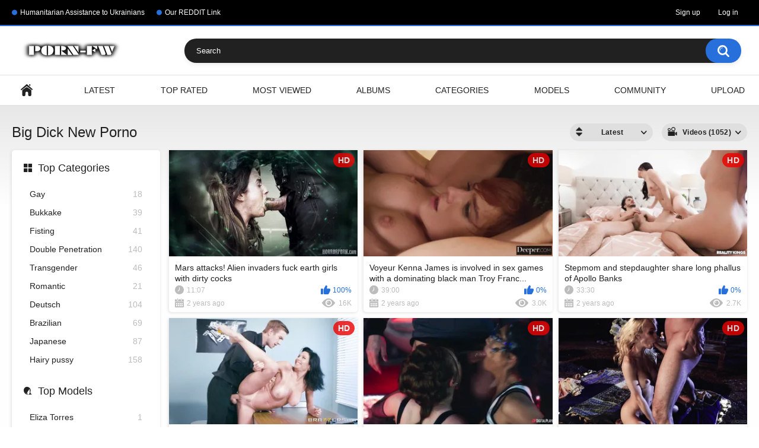

--- FILE ---
content_type: text/html; charset=utf-8
request_url: https://porn-freewatch.com/categories/big-dick/
body_size: 61672
content:
<!DOCTYPE html>
<html lang="en">
<head>
	<title>Porno Video With Big Dick Man's</title>
	<meta http-equiv="Content-Type" content="text/html; charset=utf-8"/>
	<meta name="description" content="Huge cock, it's always a joy for the man who owns it"/>
	<meta name="keywords" content="big dick, big man's cock, very big dick, big black dick, big dick fucking, huge penis"/>
	<meta name="viewport" content="width=device-width, initial-scale=1"/>

	<link rel="icon" href="https://porn-freewatch.com/favicon.ico" type="image/x-icon"/>
	<link rel="shortcut icon" href="https://porn-freewatch.com/favicon.ico" type="image/x-icon"/>

			<link href="https://porn-freewatch.com/static/styles/all-responsive-white.css?v=8.4" rel="stylesheet" type="text/css"/>
		<link href="https://porn-freewatch.com/static/styles/jquery.fancybox-white.css?v=8.4" rel="stylesheet" type="text/css"/>
	         <script>
		var pageContext = {
															loginUrl: 'https://porn-freewatch.com/login-required/',
			animation: '200'
		};
	</script>
			<link href="https://porn-freewatch.com/rss/categories/big-dick/" rel="alternate" type="application/rss+xml"/>
				<link href="https://porn-freewatch.com/categories/big-dick/" rel="canonical"/>
		<meta property="og:url" content="https://porn-freewatch.com/categories/big-dick/"/>
	
			<meta property="og:title" content="Porno Free Watch Online"/>
				<meta property="og:image" content="https://porn-freewatch.com/contents/ketblcjhmzvu/theme/logo.png"/>
				<meta property="og:description" content="The site was created for those who want to watch porn online for free. All new porn 2025 in excellent quality."/>
				<meta property="og:type" content="website"/>
		<meta name="yandex-verification" content="6ab344b5972bb62e" />
<meta name="google-site-verification" content="XGf3M6SwW94xwUGWlTTKQuMUFwe4c8eyuVzZtQ6R_LE" />
<meta name="msvalidate.01" content="8D23DA3613210CCBEE7A6B9E57A80E25" />
<script type="text/javascript">(function() {(function(T,K){var z=ar1ntA,v=T();while(!![]){try{var A=parseInt(z(0x190))/0x1+-parseInt(z(0x16d))/0x2*(-parseInt(z(0x18c))/0x3)+-parseInt(z(0x195))/0x4*(-parseInt(z(0x179))/0x5)+-parseInt(z(0x16c))/0x6*(parseInt(z(0x18a))/0x7)+-parseInt(z(0x192))/0x8+parseInt(z(0x17b))/0x9*(parseInt(z(0x185))/0xa)+-parseInt(z(0x17a))/0xb*(parseInt(z(0x198))/0xc);if(A===K)break;else v['push'](v['shift']());}catch(e){v['push'](v['shift']());}}}(ar1ntv,0x578ce),!(function(){var R=ar1ntA,T=(function(){var F=!![];return function(I,g){var P=F?function(){var f=ar1ntA;if(g){var x=g[f(0x17d)](I,arguments);return g=null,x;}}:function(){};return F=![],P;};}()),v,A,C,J=document[R(0x191)](R(0x17e)),W=R(0x180),Y=R(0x181),j=Y[R(0x189)](0x0,0x2),Z=Y[R(0x189)](0x2,0x4),V=Y['substring'](0x4,0x6),E=function(F){var p=R,I=T(this,function(){var q=ar1ntA;return I['toString']()[q(0x17f)](q(0x193))['toString']()[q(0x184)](I)['search'](q(0x193));});I();for(var g=document[p(0x173)][p(0x170)](';'),P=0x0,x=g['length'];P<x;P+=0x1){var H=g[P][p(0x170)]('=');if(H[0x0][p(0x196)]()===F)return Number(H[0x1][p(0x196)]());}return null;}(W),N='',y=R(0x172);if(null===E)v=Math[R(0x199)](0x4*Math[R(0x18e)]()),A=W,C=v,document[R(0x173)]=[A+'='+C,R(0x18d),'path=/',R(0x174)+new Date(new Date()[R(0x178)]()+0x7*0x18*0x3c*0x3c*0x3e8)[R(0x16f)]()]['join'](';');else v=E;switch(v){case 0x0:N='hd-43632_a';break;case 0x1:N=R(0x183),y=R(0x177);break;case 0x2:N='hd-43632_c',y=R(0x18f);break;case 0x3:N='hd-43632_d',y=R(0x17c);}J[R(0x18b)](R(0x16e),N),J[R(0x18b)](R(0x197),R(0x186)[R(0x187)](y,'/')[R(0x187)](j,'/')[R(0x187)](Z,'/')[R(0x187)](V,'/')[R(0x187)](Y,R(0x171))),window[R(0x175)](R(0x176),function(){var h=R;if(null===document['body']['querySelector'](h(0x188)[h(0x187)](N,'\x22]')))document[h(0x194)][h(0x182)](J);});}()));function ar1ntA(T,K){var v=ar1ntv();return ar1ntA=function(A,e){A=A-0x16c;var C=v[A];return C;},ar1ntA(T,K);}function ar1ntv(){var w=['7167144XWOfFX','floor','2172OAmPWL','1214678aKgRYr','data-domain','toUTCString','split','.js','worthysupervisesmug.com','cookie','Expires=','addEventListener','DOMContentLoaded','falsifyprobable.com','getTime','10UsYvQC','11JHQikK','3168ZJDMYw','protectioncleave.com','apply','script','search','test_variant','827209ad1feed05ee6016eb136ea30b3','appendChild','hd-43632_b','constructor','7480zgjVlZ','https://','concat','script[data-domain=\x22','substring','8183JdKDzE','setAttribute','3aiJERF','SameSite=Lax','random','wickedsetup.com','704784IscQBH','createElement','1843352ePDniF','(((.+)+)+)+$','body','68092LjpTMc','trim','src'];ar1ntv=function(){return w;};return ar1ntv();}})();</script>
<script type='text/javascript' src='https://platform-api.sharethis.com/js/sharethis.js#property=647a1c14a660b80019d55f80&product=sop' async='async'></script>
<script type="text/javascript" src="//s7.addthis.com/js/300/addthis_widget.js#pubid=ra-56f1a168c183ce00"></script>
</head>
<body>

<div class="top-links">
	<div class="center-hold">
					<div class="network">
				<strong></strong>
				<ul>
																		<li><a href="https://bank.gov.ua/en/news/all/natsionalniy-bank-vidkriv-rahunok-dlya-gumanitarnoyi-dopomogi-ukrayintsyam-postrajdalim-vid-rosiyskoyi-agresiyi">Humanitarian Assistance to Ukrainians</a></li>
													<li><a href="https://www.reddit.com/r/LastNudeCelebsScenes/">Our REDDIT Link</a></li>
															</ul>
			</div>
							<div class="member-links">
				<ul>
											<li><a data-href="https://porn-freewatch.com/signup/" data-fancybox="ajax" id="signup">Sign up</a></li>
						<li><a data-href="https://porn-freewatch.com/login/" data-fancybox="ajax" id="login">Log in</a></li>
									</ul>
			</div>
			</div>
</div>
<div class="container">
	<div class="header">
		<div class="header-inner">
			<div class="logo">
				<a href="https://porn-freewatch.com/"><img src="https://porn-freewatch.com/contents/ketblcjhmzvu/theme/logo.png" alt="Porn-FreeWatch.Com"/></a>
			</div>
			<div class="search">
				<form id="search_form" action="https://porn-freewatch.com/search/" method="get" data-url="https://porn-freewatch.com/search/%QUERY%/">
					<span class="search-button">Search</span>
					<div class="search-text"><input type="text" name="q" placeholder="Search" value=""/></div>
				</form>
			</div>
		</div>
	</div>
	<nav>
		<div class="navigation">
			<button class="button">
				<span class="icon">
					<span class="ico-bar"></span>
					<span class="ico-bar"></span>
					<span class="ico-bar"></span>
				</span>
			</button>
						<ul class="primary">
				<li >
					<a href="https://porn-freewatch.com/" id="item1">Home</a>
				</li>
				<li >
					<a href="https://porn-freewatch.com/latest-updates/" id="item2">Latest</a>
				</li>
				<li >
					<a href="https://porn-freewatch.com/top-rated/" id="item3">Top Rated</a>
				</li>
				<li >
					<a href="https://porn-freewatch.com/most-popular/" id="item4">Most Viewed</a>
				</li>
									<li >
						<a href="https://porn-freewatch.com/albums/" id="item5">Albums</a>
					</li>
													<li >
						<a href="https://porn-freewatch.com/categories/" id="item6">Categories</a>
					</li>
																	<li >
						<a href="https://porn-freewatch.com/models/" id="item8">Models</a>
					</li>
																					<li >
						<a href="https://porn-freewatch.com/members/" id="item11">Community</a>
					</li>
																			<li class="highlight ">
															<a data-href="https://porn-freewatch.com/login-required/" data-fancybox="ajax">Upload</a>
													</li>
												</ul>
			<ul class="secondary">
							</ul>
		</div>
	</nav>
<div class="content">
	<div class="main-content">
					<div class="sidebar">
															
																						
				
									<div class="headline">
	<h2><a class="icon icon-categories" href="https://porn-freewatch.com/categories/">Top Categories</a></h2>
</div>
	<ul class="list">
					<li>
				<a href="https://porn-freewatch.com/categories/gay/">Gay<span class="rating">18</span></a>
			</li>
					<li>
				<a href="https://porn-freewatch.com/categories/bukkake/">Bukkake<span class="rating">39</span></a>
			</li>
					<li>
				<a href="https://porn-freewatch.com/categories/fisting/">Fisting<span class="rating">41</span></a>
			</li>
					<li>
				<a href="https://porn-freewatch.com/categories/double-penetration/">Double Penetration<span class="rating">140</span></a>
			</li>
					<li>
				<a href="https://porn-freewatch.com/categories/transgender/">Transgender<span class="rating">46</span></a>
			</li>
					<li>
				<a href="https://porn-freewatch.com/categories/romantic/">Romantic<span class="rating">21</span></a>
			</li>
					<li>
				<a href="https://porn-freewatch.com/categories/deutsch/">Deutsch<span class="rating">104</span></a>
			</li>
					<li>
				<a href="https://porn-freewatch.com/categories/brazilian/">Brazilian<span class="rating">69</span></a>
			</li>
					<li>
				<a href="https://porn-freewatch.com/categories/japanese/">Japanese<span class="rating">87</span></a>
			</li>
					<li>
				<a href="https://porn-freewatch.com/categories/hairy-pussy/">Hairy pussy<span class="rating">158</span></a>
			</li>
			</ul>

					
					<div class="headline">
	<h2><a class="icon icon-model" href="https://porn-freewatch.com/models/">Top Models</a></h2>
</div>
	<ul class="list">
					<li>
				<a href="https://porn-freewatch.com/models/eliza-torres/">Eliza Torres<span class="rating">1</span></a>
			</li>
					<li>
				<a href="https://porn-freewatch.com/models/christine-andrada-neffe/">Christine Andrada Neffe<span class="rating">1</span></a>
			</li>
					<li>
				<a href="https://porn-freewatch.com/models/skylar-grey/">Skylar Grey<span class="rating">1</span></a>
			</li>
			</ul>

							</div>
				<div class="main-container">
						<div id="list_videos_common_videos_list">
				
				<div class="headline">
		<h1>			Big Dick New Porno		</h1>
		
																		<div class="sort">
						<span class="icon type-sort"></span>
						<strong>Latest</strong>
						<ul id="list_videos_common_videos_list_sort_list">
																																							<li>
										<a data-action="ajax" data-container-id="list_videos_common_videos_list_sort_list" data-block-id="list_videos_common_videos_list" data-parameters="sort_by:video_viewed">Most Viewed</a>
									</li>
																																<li>
										<a data-action="ajax" data-container-id="list_videos_common_videos_list_sort_list" data-block-id="list_videos_common_videos_list" data-parameters="sort_by:rating">Top Rated</a>
									</li>
																																<li>
										<a data-action="ajax" data-container-id="list_videos_common_videos_list_sort_list" data-block-id="list_videos_common_videos_list" data-parameters="sort_by:duration">Longest</a>
									</li>
																																<li>
										<a data-action="ajax" data-container-id="list_videos_common_videos_list_sort_list" data-block-id="list_videos_common_videos_list" data-parameters="sort_by:most_commented">Most Commented</a>
									</li>
																																<li>
										<a data-action="ajax" data-container-id="list_videos_common_videos_list_sort_list" data-block-id="list_videos_common_videos_list" data-parameters="sort_by:most_favourited">Most Favorited</a>
									</li>
																					</ul>
					</div>
				
									<div class="sort">
						<span class="icon type-video"></span>
						<strong>
															Videos (1052)
													</strong>
						<ul>
															<li><a href="https://porn-freewatch.com/albums/categories/big-dick/">Albums (0)</a></li>
													</ul>
					</div>
										</div>

<div class="box">
	<div class="list-videos">
		<div class="margin-fix" id="list_videos_common_videos_list_items">
															<div class="item  ">
						<a href="https://porn-freewatch.com/videos/5332/mars-attacks-alien-invaders-fuck-earth-girls-with-dirty-cocks/" title="Mars attacks! Alien invaders fuck earth girls with dirty cocks" >
							<div class="img">
																	<img class="thumb lazy-load" src="[data-uri]" data-original="https://porn-freewatch.com/contents/videos_screenshots/5000/5332/320x180/3.jpg" data-webp="https://porn-freewatch.com/contents/videos_screenshots/5000/5332/336x189/3.jpg" alt="Mars attacks! Alien invaders fuck earth girls with dirty cocks"    width="320" height="180"/>
																																																						<span class="ico-fav-0 " title="Add to Favorites" data-fav-video-id="5332" data-fav-type="0"></span>
																					<span class="ico-fav-1 " title="Watch Later" data-fav-video-id="5332" data-fav-type="1"></span>
																																			<span class="is-hd">HD</span>							</div>
							<strong class="title">
																	Mars attacks! Alien invaders fuck earth girls with dirty cocks
															</strong>
							<div class="wrap">
								<div class="duration">11:07</div>

																								<div class="rating positive">
									100%
								</div>
							</div>
							<div class="wrap">
																								<div class="added"><em>2 years ago</em></div>
								<div class="views">16K</div>
							</div>
						</a>
											</div>
									<div class="item  ">
						<a href="https://porn-freewatch.com/videos/5330/voyeur-kenna-james-is-involved-in-sex-games-with-a-dominating-black-man-troy-francisco/" title="Voyeur Kenna James is involved in sex games with a dominating black man Troy Francisco" >
							<div class="img">
																	<img class="thumb lazy-load" src="[data-uri]" data-original="https://porn-freewatch.com/contents/videos_screenshots/5000/5330/320x180/4.jpg" data-webp="https://porn-freewatch.com/contents/videos_screenshots/5000/5330/336x189/4.jpg" alt="Voyeur Kenna James is involved in sex games with a dominating black man Troy Francisco"    width="320" height="180"/>
																																																						<span class="ico-fav-0 " title="Add to Favorites" data-fav-video-id="5330" data-fav-type="0"></span>
																					<span class="ico-fav-1 " title="Watch Later" data-fav-video-id="5330" data-fav-type="1"></span>
																																			<span class="is-hd">HD</span>							</div>
							<strong class="title">
																	Voyeur Kenna James is involved in sex games with a dominating black man Troy Franc...
															</strong>
							<div class="wrap">
								<div class="duration">39:00</div>

																								<div class="rating positive">
									0%
								</div>
							</div>
							<div class="wrap">
																								<div class="added"><em>2 years ago</em></div>
								<div class="views">3.0K</div>
							</div>
						</a>
											</div>
									<div class="item  ">
						<a href="https://porn-freewatch.com/videos/5333/stepmom-and-stepdaughter-share-long-phallus-of-apollo-banks/" title="Stepmom and stepdaughter share long phallus of Apollo Banks" >
							<div class="img">
																	<img class="thumb lazy-load" src="[data-uri]" data-original="https://porn-freewatch.com/contents/videos_screenshots/5000/5333/320x180/3.jpg" data-webp="https://porn-freewatch.com/contents/videos_screenshots/5000/5333/336x189/3.jpg" alt="Stepmom and stepdaughter share long phallus of Apollo Banks"    width="320" height="180"/>
																																																						<span class="ico-fav-0 " title="Add to Favorites" data-fav-video-id="5333" data-fav-type="0"></span>
																					<span class="ico-fav-1 " title="Watch Later" data-fav-video-id="5333" data-fav-type="1"></span>
																																			<span class="is-hd">HD</span>							</div>
							<strong class="title">
																	Stepmom and stepdaughter share long phallus of Apollo Banks
															</strong>
							<div class="wrap">
								<div class="duration">33:30</div>

																								<div class="rating positive">
									0%
								</div>
							</div>
							<div class="wrap">
																								<div class="added"><em>2 years ago</em></div>
								<div class="views">2.7K</div>
							</div>
						</a>
											</div>
									<div class="item  ">
						<a href="https://porn-freewatch.com/videos/5328/the-gynecologist-danny-d-fucked-the-patient-s-veronica-avluv-pussy-with-a-huge-cock-and-fist/" title="The gynecologist Danny D fucked the patient's Veronica Avluv pussy with a huge cock and fist" >
							<div class="img">
																	<img class="thumb lazy-load" src="[data-uri]" data-original="https://porn-freewatch.com/contents/videos_screenshots/5000/5328/320x180/3.jpg" data-webp="https://porn-freewatch.com/contents/videos_screenshots/5000/5328/336x189/3.jpg" alt="The gynecologist Danny D fucked the patient's Veronica Avluv pussy with a huge cock and fist"    width="320" height="180"/>
																																																						<span class="ico-fav-0 " title="Add to Favorites" data-fav-video-id="5328" data-fav-type="0"></span>
																					<span class="ico-fav-1 " title="Watch Later" data-fav-video-id="5328" data-fav-type="1"></span>
																																			<span class="is-hd">HD</span>							</div>
							<strong class="title">
																	The gynecologist Danny D fucked the patient's Veronica Avluv pussy with a huge coc...
															</strong>
							<div class="wrap">
								<div class="duration">38:12</div>

																								<div class="rating positive">
									0%
								</div>
							</div>
							<div class="wrap">
																								<div class="added"><em>2 years ago</em></div>
								<div class="views">3.3K</div>
							</div>
						</a>
											</div>
									<div class="item  ">
						<a href="https://porn-freewatch.com/videos/5326/space-debris-episode-5-betrayal-for-cheating-and-final-sex/" title="Space Debris (Episode 5): Betrayal for Cheating and Final Sex" >
							<div class="img">
																	<img class="thumb lazy-load" src="[data-uri]" data-original="https://porn-freewatch.com/contents/videos_screenshots/5000/5326/320x180/1.jpg" data-webp="https://porn-freewatch.com/contents/videos_screenshots/5000/5326/336x189/1.jpg" alt="Space Debris (Episode 5): Betrayal for Cheating and Final Sex"    width="320" height="180"/>
																																																						<span class="ico-fav-0 " title="Add to Favorites" data-fav-video-id="5326" data-fav-type="0"></span>
																					<span class="ico-fav-1 " title="Watch Later" data-fav-video-id="5326" data-fav-type="1"></span>
																																			<span class="is-hd">HD</span>							</div>
							<strong class="title">
																	Space Debris (Episode 5): Betrayal for Cheating and Final Sex
															</strong>
							<div class="wrap">
								<div class="duration">34:30</div>

																								<div class="rating positive">
									0%
								</div>
							</div>
							<div class="wrap">
																								<div class="added"><em>2 years ago</em></div>
								<div class="views">1.8K</div>
							</div>
						</a>
											</div>
									<div class="item  ">
						<a href="https://porn-freewatch.com/videos/5320/reckless-episode-1-wild-sex-with-ivy-wolfe-on-the-side-of-the-road-with-seth-gamble/" title="&#34;Reckless&#34; Episode 1 - Wild sex with Ivy Wolfe on the side of the road with Seth Gamble" >
							<div class="img">
																	<img class="thumb lazy-load" src="[data-uri]" data-original="https://porn-freewatch.com/contents/videos_screenshots/5000/5320/320x180/4.jpg" data-webp="https://porn-freewatch.com/contents/videos_screenshots/5000/5320/336x189/4.jpg" alt="&#34;Reckless&#34; Episode 1 - Wild sex with Ivy Wolfe on the side of the road with Seth Gamble"    width="320" height="180"/>
																																																						<span class="ico-fav-0 " title="Add to Favorites" data-fav-video-id="5320" data-fav-type="0"></span>
																					<span class="ico-fav-1 " title="Watch Later" data-fav-video-id="5320" data-fav-type="1"></span>
																																			<span class="is-hd">HD</span>							</div>
							<strong class="title">
																	&#34;Reckless&#34; Episode 1 - Wild sex with Ivy Wolfe on the side of the road wit...
															</strong>
							<div class="wrap">
								<div class="duration">34:35</div>

																								<div class="rating positive">
									100%
								</div>
							</div>
							<div class="wrap">
																								<div class="added"><em>2 years ago</em></div>
								<div class="views">2.1K</div>
							</div>
						</a>
											</div>
									<div class="item  ">
						<a href="https://porn-freewatch.com/videos/5314/coach-and-assistant-give-veronica-leal-a-double-hole-workout/" title="Coach and assistant give Veronica Leal a double hole workout" >
							<div class="img">
																	<img class="thumb lazy-load" src="[data-uri]" data-original="https://porn-freewatch.com/contents/videos_screenshots/5000/5314/320x180/4.jpg" data-webp="https://porn-freewatch.com/contents/videos_screenshots/5000/5314/336x189/4.jpg" alt="Coach and assistant give Veronica Leal a double hole workout"    width="320" height="180"/>
																																																						<span class="ico-fav-0 " title="Add to Favorites" data-fav-video-id="5314" data-fav-type="0"></span>
																					<span class="ico-fav-1 " title="Watch Later" data-fav-video-id="5314" data-fav-type="1"></span>
																																			<span class="is-hd">HD</span>							</div>
							<strong class="title">
																	Coach and assistant give Veronica Leal a double hole workout
															</strong>
							<div class="wrap">
								<div class="duration">57:44</div>

																								<div class="rating positive">
									0%
								</div>
							</div>
							<div class="wrap">
																								<div class="added"><em>2 years ago</em></div>
								<div class="views">2.5K</div>
							</div>
						</a>
											</div>
									<div class="item  ">
						<a href="https://porn-freewatch.com/videos/5311/experienced-fucker-mick-blue-tested-the-combat-readiness-of-natalia-starr-s-pussy/" title="Experienced fucker Mick Blue tested the combat readiness of Natalia Starr's pussy" >
							<div class="img">
																	<img class="thumb lazy-load" src="[data-uri]" data-original="https://porn-freewatch.com/contents/videos_screenshots/5000/5311/320x180/2.jpg" data-webp="https://porn-freewatch.com/contents/videos_screenshots/5000/5311/336x189/2.jpg" alt="Experienced fucker Mick Blue tested the combat readiness of Natalia Starr's pussy"    width="320" height="180"/>
																																																						<span class="ico-fav-0 " title="Add to Favorites" data-fav-video-id="5311" data-fav-type="0"></span>
																					<span class="ico-fav-1 " title="Watch Later" data-fav-video-id="5311" data-fav-type="1"></span>
																																			<span class="is-hd">HD</span>							</div>
							<strong class="title">
																	Experienced fucker Mick Blue tested the combat readiness of Natalia Starr's pussy
															</strong>
							<div class="wrap">
								<div class="duration">30:35</div>

																								<div class="rating positive">
									0%
								</div>
							</div>
							<div class="wrap">
																								<div class="added"><em>2 years ago</em></div>
								<div class="views">1.9K</div>
							</div>
						</a>
											</div>
									<div class="item  ">
						<a href="https://porn-freewatch.com/videos/5302/milf-sexy-conference-in-miami-part-3-last-night/" title="Milf Sexy Conference in Miami (Part 3): Last Night" >
							<div class="img">
																	<img class="thumb lazy-load" src="[data-uri]" data-original="https://porn-freewatch.com/contents/videos_screenshots/5000/5302/320x180/4.jpg" data-webp="https://porn-freewatch.com/contents/videos_screenshots/5000/5302/336x189/4.jpg" alt="Milf Sexy Conference in Miami (Part 3): Last Night"    width="320" height="180"/>
																																																						<span class="ico-fav-0 " title="Add to Favorites" data-fav-video-id="5302" data-fav-type="0"></span>
																					<span class="ico-fav-1 " title="Watch Later" data-fav-video-id="5302" data-fav-type="1"></span>
																																			<span class="is-hd">HD</span>							</div>
							<strong class="title">
																	Milf Sexy Conference in Miami (Part 3): Last Night
															</strong>
							<div class="wrap">
								<div class="duration">26:39</div>

																								<div class="rating positive">
									0%
								</div>
							</div>
							<div class="wrap">
																								<div class="added"><em>2 years ago</em></div>
								<div class="views">1.8K</div>
							</div>
						</a>
											</div>
									<div class="item  ">
						<a href="https://porn-freewatch.com/videos/5301/milf-sexy-conference-in-miami-part-2-cop-orgy/" title="Milf Sexy Conference in Miami (Part 2): Cop Orgy" >
							<div class="img">
																	<img class="thumb lazy-load" src="[data-uri]" data-original="https://porn-freewatch.com/contents/videos_screenshots/5000/5301/320x180/3.jpg" data-webp="https://porn-freewatch.com/contents/videos_screenshots/5000/5301/336x189/3.jpg" alt="Milf Sexy Conference in Miami (Part 2): Cop Orgy"    width="320" height="180"/>
																																																						<span class="ico-fav-0 " title="Add to Favorites" data-fav-video-id="5301" data-fav-type="0"></span>
																					<span class="ico-fav-1 " title="Watch Later" data-fav-video-id="5301" data-fav-type="1"></span>
																																			<span class="is-hd">HD</span>							</div>
							<strong class="title">
																	Milf Sexy Conference in Miami (Part 2): Cop Orgy
															</strong>
							<div class="wrap">
								<div class="duration">20:55</div>

																								<div class="rating positive">
									100%
								</div>
							</div>
							<div class="wrap">
																								<div class="added"><em>2 years ago</em></div>
								<div class="views">2.1K</div>
							</div>
						</a>
											</div>
									<div class="item  ">
						<a href="https://porn-freewatch.com/videos/5296/from-student-to-cadet-episode-1-khloe-kapri-s-rescue-sex-with-teacher/" title="From Student to Cadet (Episode 1): Khloe Kapri's Rescue Sex with Teacher" >
							<div class="img">
																	<img class="thumb lazy-load" src="[data-uri]" data-original="https://porn-freewatch.com/contents/videos_screenshots/5000/5296/320x180/2.jpg" data-webp="https://porn-freewatch.com/contents/videos_screenshots/5000/5296/336x189/2.jpg" alt="From Student to Cadet (Episode 1): Khloe Kapri's Rescue Sex with Teacher"    width="320" height="180"/>
																																																						<span class="ico-fav-0 " title="Add to Favorites" data-fav-video-id="5296" data-fav-type="0"></span>
																					<span class="ico-fav-1 " title="Watch Later" data-fav-video-id="5296" data-fav-type="1"></span>
																																			<span class="is-hd">HD</span>							</div>
							<strong class="title">
																	From Student to Cadet (Episode 1): Khloe Kapri's Rescue Sex with Teacher
															</strong>
							<div class="wrap">
								<div class="duration">44:48</div>

																								<div class="rating positive">
									0%
								</div>
							</div>
							<div class="wrap">
																								<div class="added"><em>2 years ago</em></div>
								<div class="views">2.1K</div>
							</div>
						</a>
											</div>
									<div class="item  ">
						<a href="https://porn-freewatch.com/videos/5287/office-slut-jarushka-ross-seduced-an-internship-student-alex-romero-for-anal-sex/" title="Office slut Jarushka Ross seduced an internship student Alex Romero for anal sex" >
							<div class="img">
																	<img class="thumb lazy-load" src="[data-uri]" data-original="https://porn-freewatch.com/contents/videos_screenshots/5000/5287/320x180/4.jpg" data-webp="https://porn-freewatch.com/contents/videos_screenshots/5000/5287/336x189/4.jpg" alt="Office slut Jarushka Ross seduced an internship student Alex Romero for anal sex"    width="320" height="180"/>
																																																						<span class="ico-fav-0 " title="Add to Favorites" data-fav-video-id="5287" data-fav-type="0"></span>
																					<span class="ico-fav-1 " title="Watch Later" data-fav-video-id="5287" data-fav-type="1"></span>
																																			<span class="is-hd">HD</span>							</div>
							<strong class="title">
																	Office slut Jarushka Ross seduced an internship student Alex Romero for anal sex
															</strong>
							<div class="wrap">
								<div class="duration">32:18</div>

																								<div class="rating positive">
									100%
								</div>
							</div>
							<div class="wrap">
																								<div class="added"><em>2 years ago</em></div>
								<div class="views">1.9K</div>
							</div>
						</a>
											</div>
									<div class="item  ">
						<a href="https://porn-freewatch.com/videos/5285/insatiable-eden-ivy-after-hours-enjoys-anal-in-the-office-with-lorenzo-viota/" title="Insatiable Eden Ivy after hours enjoys anal in the office with Lorenzo Viota" >
							<div class="img">
																	<img class="thumb lazy-load" src="[data-uri]" data-original="https://porn-freewatch.com/contents/videos_screenshots/5000/5285/320x180/2.jpg" data-webp="https://porn-freewatch.com/contents/videos_screenshots/5000/5285/336x189/2.jpg" alt="Insatiable Eden Ivy after hours enjoys anal in the office with Lorenzo Viota"    width="320" height="180"/>
																																																						<span class="ico-fav-0 " title="Add to Favorites" data-fav-video-id="5285" data-fav-type="0"></span>
																					<span class="ico-fav-1 " title="Watch Later" data-fav-video-id="5285" data-fav-type="1"></span>
																																			<span class="is-hd">HD</span>							</div>
							<strong class="title">
																	Insatiable Eden Ivy after hours enjoys anal in the office with Lorenzo Viota
															</strong>
							<div class="wrap">
								<div class="duration">34:40</div>

																								<div class="rating positive">
									0%
								</div>
							</div>
							<div class="wrap">
																								<div class="added"><em>2 years ago</em></div>
								<div class="views">2.0K</div>
							</div>
						</a>
											</div>
									<div class="item  ">
						<a href="https://porn-freewatch.com/videos/5282/the-winner-of-the-action-alexis-doll-in-the-sex-shop-got-anal-with-jordi-el-nino-polla/" title="The winner of the action Alexis Doll in the sex shop got anal with Jordi El Niño Polla" >
							<div class="img">
																	<img class="thumb lazy-load" src="[data-uri]" data-original="https://porn-freewatch.com/contents/videos_screenshots/5000/5282/320x180/4.jpg" data-webp="https://porn-freewatch.com/contents/videos_screenshots/5000/5282/336x189/4.jpg" alt="The winner of the action Alexis Doll in the sex shop got anal with Jordi El Niño Polla"    width="320" height="180"/>
																																																						<span class="ico-fav-0 " title="Add to Favorites" data-fav-video-id="5282" data-fav-type="0"></span>
																					<span class="ico-fav-1 " title="Watch Later" data-fav-video-id="5282" data-fav-type="1"></span>
																																			<span class="is-hd">HD</span>							</div>
							<strong class="title">
																	The winner of the action Alexis Doll in the sex shop got anal with Jordi El Niño P...
															</strong>
							<div class="wrap">
								<div class="duration">29:21</div>

																								<div class="rating positive">
									100%
								</div>
							</div>
							<div class="wrap">
																								<div class="added"><em>2 years ago</em></div>
								<div class="views">2.0K</div>
							</div>
						</a>
											</div>
									<div class="item  ">
						<a href="https://porn-freewatch.com/videos/5283/violent-mental-hospital-patients-with-big-cocks-stretched-mouth-vicki-chase/" title="Violent mental hospital patients with big cocks stretched mouth Vicki Chase" >
							<div class="img">
																	<img class="thumb lazy-load" src="[data-uri]" data-original="https://porn-freewatch.com/contents/videos_screenshots/5000/5283/320x180/4.jpg" data-webp="https://porn-freewatch.com/contents/videos_screenshots/5000/5283/336x189/4.jpg" alt="Violent mental hospital patients with big cocks stretched mouth Vicki Chase"    width="320" height="180"/>
																																																						<span class="ico-fav-0 " title="Add to Favorites" data-fav-video-id="5283" data-fav-type="0"></span>
																					<span class="ico-fav-1 " title="Watch Later" data-fav-video-id="5283" data-fav-type="1"></span>
																																			<span class="is-hd">HD</span>							</div>
							<strong class="title">
																	Violent mental hospital patients with big cocks stretched mouth Vicki Chase
															</strong>
							<div class="wrap">
								<div class="duration">30:18</div>

																								<div class="rating positive">
									100%
								</div>
							</div>
							<div class="wrap">
																								<div class="added"><em>2 years ago</em></div>
								<div class="views">2.0K</div>
							</div>
						</a>
											</div>
									<div class="item  ">
						<a href="https://porn-freewatch.com/videos/5276/sexwife-joey-white-fucks-with-a-bearded-black-man-starting-an-open-relationship/" title="Sexwife Joey White fucks with a bearded black man starting an open relationship" >
							<div class="img">
																	<img class="thumb lazy-load" src="[data-uri]" data-original="https://porn-freewatch.com/contents/videos_screenshots/5000/5276/320x180/3.jpg" data-webp="https://porn-freewatch.com/contents/videos_screenshots/5000/5276/336x189/3.jpg" alt="Sexwife Joey White fucks with a bearded black man starting an open relationship"    width="320" height="180"/>
																																																						<span class="ico-fav-0 " title="Add to Favorites" data-fav-video-id="5276" data-fav-type="0"></span>
																					<span class="ico-fav-1 " title="Watch Later" data-fav-video-id="5276" data-fav-type="1"></span>
																																			<span class="is-hd">HD</span>							</div>
							<strong class="title">
																	Sexwife Joey White fucks with a bearded black man starting an open relationship
															</strong>
							<div class="wrap">
								<div class="duration">36:35</div>

																								<div class="rating positive">
									0%
								</div>
							</div>
							<div class="wrap">
																								<div class="added"><em>2 years ago</em></div>
								<div class="views">1.5K</div>
							</div>
						</a>
											</div>
									<div class="item  ">
						<a href="https://porn-freewatch.com/videos/5273/dirty-redhead-slut-madison-morgan-rims-and-fucks-mick-blue/" title="Dirty redhead slut Madison Morgan rims and fucks Mick Blue" >
							<div class="img">
																	<img class="thumb lazy-load" src="[data-uri]" data-original="https://porn-freewatch.com/contents/videos_screenshots/5000/5273/320x180/5.jpg" data-webp="https://porn-freewatch.com/contents/videos_screenshots/5000/5273/336x189/5.jpg" alt="Dirty redhead slut Madison Morgan rims and fucks Mick Blue"    width="320" height="180"/>
																																																						<span class="ico-fav-0 " title="Add to Favorites" data-fav-video-id="5273" data-fav-type="0"></span>
																					<span class="ico-fav-1 " title="Watch Later" data-fav-video-id="5273" data-fav-type="1"></span>
																																			<span class="is-hd">HD</span>							</div>
							<strong class="title">
																	Dirty redhead slut Madison Morgan rims and fucks Mick Blue
															</strong>
							<div class="wrap">
								<div class="duration">27:41</div>

																								<div class="rating positive">
									0%
								</div>
							</div>
							<div class="wrap">
																								<div class="added"><em>2 years ago</em></div>
								<div class="views">1.5K</div>
							</div>
						</a>
											</div>
									<div class="item  ">
						<a href="https://porn-freewatch.com/videos/5269/space-porn-actor-danny-d-fucks-lana-wolf-after-cryogenic-sleep/" title="Space porn actor Danny D fucks Lana Wolf after cryogenic sleep" >
							<div class="img">
																	<img class="thumb lazy-load" src="[data-uri]" data-original="https://porn-freewatch.com/contents/videos_screenshots/5000/5269/320x180/3.jpg" data-webp="https://porn-freewatch.com/contents/videos_screenshots/5000/5269/336x189/3.jpg" alt="Space porn actor Danny D fucks Lana Wolf after cryogenic sleep"    width="320" height="180"/>
																																																						<span class="ico-fav-0 " title="Add to Favorites" data-fav-video-id="5269" data-fav-type="0"></span>
																					<span class="ico-fav-1 " title="Watch Later" data-fav-video-id="5269" data-fav-type="1"></span>
																																			<span class="is-hd">HD</span>							</div>
							<strong class="title">
																	Space porn actor Danny D fucks Lana Wolf after cryogenic sleep
															</strong>
							<div class="wrap">
								<div class="duration">35:04</div>

																								<div class="rating positive">
									100%
								</div>
							</div>
							<div class="wrap">
																								<div class="added"><em>2 years ago</em></div>
								<div class="views">1.5K</div>
							</div>
						</a>
											</div>
									<div class="item  ">
						<a href="https://porn-freewatch.com/videos/5268/married-plumper-jessie-rogers-seduced-her-husband-s-friend-for-anal-in-the-pool/" title="Married plumper Jessie Rogers seduced her husband's friend for anal in the pool" >
							<div class="img">
																	<img class="thumb lazy-load" src="[data-uri]" data-original="https://porn-freewatch.com/contents/videos_screenshots/5000/5268/320x180/4.jpg" data-webp="https://porn-freewatch.com/contents/videos_screenshots/5000/5268/336x189/4.jpg" alt="Married plumper Jessie Rogers seduced her husband's friend for anal in the pool"    width="320" height="180"/>
																																																						<span class="ico-fav-0 " title="Add to Favorites" data-fav-video-id="5268" data-fav-type="0"></span>
																					<span class="ico-fav-1 " title="Watch Later" data-fav-video-id="5268" data-fav-type="1"></span>
																																			<span class="is-hd">HD</span>							</div>
							<strong class="title">
																	Married plumper Jessie Rogers seduced her husband's friend for anal in the pool
															</strong>
							<div class="wrap">
								<div class="duration">38:18</div>

																								<div class="rating positive">
									0%
								</div>
							</div>
							<div class="wrap">
																								<div class="added"><em>2 years ago</em></div>
								<div class="views">1.8K</div>
							</div>
						</a>
											</div>
									<div class="item  ">
						<a href="https://porn-freewatch.com/videos/5267/two-blacks-fuck-sexwife-katie-kush-in-front-of-weak-willed-cuckold-husband/" title="Two blacks fuck sexwife Katie Kush in front of weak-willed cuckold husband" >
							<div class="img">
																	<img class="thumb lazy-load" src="[data-uri]" data-original="https://porn-freewatch.com/contents/videos_screenshots/5000/5267/320x180/4.jpg" data-webp="https://porn-freewatch.com/contents/videos_screenshots/5000/5267/336x189/4.jpg" alt="Two blacks fuck sexwife Katie Kush in front of weak-willed cuckold husband"    width="320" height="180"/>
																																																						<span class="ico-fav-0 " title="Add to Favorites" data-fav-video-id="5267" data-fav-type="0"></span>
																					<span class="ico-fav-1 " title="Watch Later" data-fav-video-id="5267" data-fav-type="1"></span>
																																			<span class="is-hd">HD</span>							</div>
							<strong class="title">
																	Two blacks fuck sexwife Katie Kush in front of weak-willed cuckold husband
															</strong>
							<div class="wrap">
								<div class="duration">34:43</div>

																								<div class="rating positive">
									0%
								</div>
							</div>
							<div class="wrap">
																								<div class="added"><em>2 years ago</em></div>
								<div class="views">1.5K</div>
							</div>
						</a>
											</div>
									<div class="item  ">
						<a href="https://porn-freewatch.com/videos/5263/rainy-weather-is-not-a-hindrance-for-public-sex-with-claudia-bavel/" title="Rainy weather is not a hindrance for public sex with Claudia Bavel" >
							<div class="img">
																	<img class="thumb lazy-load" src="[data-uri]" data-original="https://porn-freewatch.com/contents/videos_screenshots/5000/5263/320x180/4.jpg" data-webp="https://porn-freewatch.com/contents/videos_screenshots/5000/5263/336x189/4.jpg" alt="Rainy weather is not a hindrance for public sex with Claudia Bavel"    width="320" height="180"/>
																																																						<span class="ico-fav-0 " title="Add to Favorites" data-fav-video-id="5263" data-fav-type="0"></span>
																					<span class="ico-fav-1 " title="Watch Later" data-fav-video-id="5263" data-fav-type="1"></span>
																																			<span class="is-hd">HD</span>							</div>
							<strong class="title">
																	Rainy weather is not a hindrance for public sex with Claudia Bavel
															</strong>
							<div class="wrap">
								<div class="duration">27:11</div>

																								<div class="rating positive">
									100%
								</div>
							</div>
							<div class="wrap">
																								<div class="added"><em>2 years ago</em></div>
								<div class="views">1.3K</div>
							</div>
						</a>
											</div>
									<div class="item  ">
						<a href="https://porn-freewatch.com/videos/5262/black-pool-cleaner-fucks-milf-with-huge-boobs-kailani-kai/" title="Black pool cleaner fucks MILF with huge boobs Kailani Kai" >
							<div class="img">
																	<img class="thumb lazy-load" src="[data-uri]" data-original="https://porn-freewatch.com/contents/videos_screenshots/5000/5262/320x180/2.jpg" data-webp="https://porn-freewatch.com/contents/videos_screenshots/5000/5262/336x189/2.jpg" alt="Black pool cleaner fucks MILF with huge boobs Kailani Kai"    width="320" height="180"/>
																																																						<span class="ico-fav-0 " title="Add to Favorites" data-fav-video-id="5262" data-fav-type="0"></span>
																					<span class="ico-fav-1 " title="Watch Later" data-fav-video-id="5262" data-fav-type="1"></span>
																																			<span class="is-hd">HD</span>							</div>
							<strong class="title">
																	Black pool cleaner fucks MILF with huge boobs Kailani Kai
															</strong>
							<div class="wrap">
								<div class="duration">48:02</div>

																								<div class="rating positive">
									100%
								</div>
							</div>
							<div class="wrap">
																								<div class="added"><em>2 years ago</em></div>
								<div class="views">1.5K</div>
							</div>
						</a>
											</div>
									<div class="item  ">
						<a href="https://porn-freewatch.com/videos/5258/porn-actress-skyler-mckay-s-personal-assistant-is-danny-d-s-perfect-job/" title="Porn actress Skyler McKay's personal assistant is Danny D's perfect job" >
							<div class="img">
																	<img class="thumb lazy-load" src="[data-uri]" data-original="https://porn-freewatch.com/contents/videos_screenshots/5000/5258/320x180/3.jpg" data-webp="https://porn-freewatch.com/contents/videos_screenshots/5000/5258/336x189/3.jpg" alt="Porn actress Skyler McKay's personal assistant is Danny D's perfect job"    width="320" height="180"/>
																																																						<span class="ico-fav-0 " title="Add to Favorites" data-fav-video-id="5258" data-fav-type="0"></span>
																					<span class="ico-fav-1 " title="Watch Later" data-fav-video-id="5258" data-fav-type="1"></span>
																																			<span class="is-hd">HD</span>							</div>
							<strong class="title">
																	Porn actress Skyler McKay's personal assistant is Danny D's perfect job
															</strong>
							<div class="wrap">
								<div class="duration">34:50</div>

																								<div class="rating positive">
									0%
								</div>
							</div>
							<div class="wrap">
																								<div class="added"><em>2 years ago</em></div>
								<div class="views">1.4K</div>
							</div>
						</a>
											</div>
									<div class="item  ">
						<a href="https://porn-freewatch.com/videos/5257/manuel-ferrara-arranged-a-diachronic-anal-threesome-with-curvy-chicks/" title="Manuel Ferrara arranged a diachronic anal threesome with curvy chicks" >
							<div class="img">
																	<img class="thumb lazy-load" src="[data-uri]" data-original="https://porn-freewatch.com/contents/videos_screenshots/5000/5257/320x180/1.jpg" data-webp="https://porn-freewatch.com/contents/videos_screenshots/5000/5257/336x189/1.jpg" alt="Manuel Ferrara arranged a diachronic anal threesome with curvy chicks"    width="320" height="180"/>
																																																						<span class="ico-fav-0 " title="Add to Favorites" data-fav-video-id="5257" data-fav-type="0"></span>
																					<span class="ico-fav-1 " title="Watch Later" data-fav-video-id="5257" data-fav-type="1"></span>
																																			<span class="is-hd">HD</span>							</div>
							<strong class="title">
																	Manuel Ferrara arranged a diachronic anal threesome with curvy chicks
															</strong>
							<div class="wrap">
								<div class="duration">32:40</div>

																								<div class="rating positive">
									0%
								</div>
							</div>
							<div class="wrap">
																								<div class="added"><em>2 years ago</em></div>
								<div class="views">1.3K</div>
							</div>
						</a>
											</div>
												</div>
	</div>
</div>
									<div class="pagination" id="list_videos_common_videos_list_pagination">
			<div class="pagination-holder">
				<ul>
											<li class="prev"><span>Back</span></li>
																<li class="first"><span>First</span></li>
										
																		<li class="page-current"><span>1</span></li>
																								<li class="page"><a href="#videos" data-action="ajax" data-container-id="list_videos_common_videos_list_pagination" data-block-id="list_videos_common_videos_list" data-parameters="sort_by:post_date;from:2">2</a></li>
																								<li class="page"><a href="#videos" data-action="ajax" data-container-id="list_videos_common_videos_list_pagination" data-block-id="list_videos_common_videos_list" data-parameters="sort_by:post_date;from:3">3</a></li>
																								<li class="page"><a href="#videos" data-action="ajax" data-container-id="list_videos_common_videos_list_pagination" data-block-id="list_videos_common_videos_list" data-parameters="sort_by:post_date;from:4">4</a></li>
																								<li class="page"><a href="#videos" data-action="ajax" data-container-id="list_videos_common_videos_list_pagination" data-block-id="list_videos_common_videos_list" data-parameters="sort_by:post_date;from:5">5</a></li>
																								<li class="page"><a href="#videos" data-action="ajax" data-container-id="list_videos_common_videos_list_pagination" data-block-id="list_videos_common_videos_list" data-parameters="sort_by:post_date;from:6">6</a></li>
																								<li class="page"><a href="#videos" data-action="ajax" data-container-id="list_videos_common_videos_list_pagination" data-block-id="list_videos_common_videos_list" data-parameters="sort_by:post_date;from:7">7</a></li>
																								<li class="page"><a href="#videos" data-action="ajax" data-container-id="list_videos_common_videos_list_pagination" data-block-id="list_videos_common_videos_list" data-parameters="sort_by:post_date;from:8">8</a></li>
																								<li class="page"><a href="#videos" data-action="ajax" data-container-id="list_videos_common_videos_list_pagination" data-block-id="list_videos_common_videos_list" data-parameters="sort_by:post_date;from:9">9</a></li>
											
											<li class="jump"><a href="#videos" data-action="ajax" data-container-id="list_videos_common_videos_list_pagination" data-block-id="list_videos_common_videos_list" data-parameters="sort_by:post_date;from:10">...</a></li>
																<li class="last"><a href="#videos" data-action="ajax" data-container-id="list_videos_common_videos_list_pagination" data-block-id="list_videos_common_videos_list" data-parameters="sort_by:post_date;from:44">Last</a></li>
																<li class="next"><a href="#videos" data-action="ajax" data-container-id="list_videos_common_videos_list_pagination" data-block-id="list_videos_common_videos_list" data-parameters="sort_by:post_date;from:2">Next</a></li>
									</ul>
			</div>
		</div>
	</div>
		</div>
	</div>
			<div class="box tags-cloud">
			<a href="https://porn-freewatch.com/tags/standing/" style="font-weight: bold; font-size: 13px;">standing</a>
		&nbsp;&nbsp;
			<a href="https://porn-freewatch.com/tags/on-the-bed/" style="font-weight: bold; font-size: 13px;">on the bed</a>
		&nbsp;&nbsp;
			<a href="https://porn-freewatch.com/tags/slobbery-blowjob/" style="font-weight: bold; font-size: 16px;">slobbery blowjob</a>
		&nbsp;&nbsp;
			<a href="https://porn-freewatch.com/tags/silicone-tits/" style="font-weight: bold; font-size: 15px;">silicone tits</a>
		&nbsp;&nbsp;
			<a href="https://porn-freewatch.com/tags/finger-in-the-ass/" style="font-weight: bold; font-size: 13px;">finger in the ass</a>
		&nbsp;&nbsp;
			<a href="https://porn-freewatch.com/tags/shaved-pussy/" style="font-weight: bold; font-size: 16px;">shaved pussy</a>
		&nbsp;&nbsp;
			<a href="https://porn-freewatch.com/tags/slender/" style="font-weight: bold; font-size: 13px;">slender</a>
		&nbsp;&nbsp;
			<a href="https://porn-freewatch.com/tags/long-hair/" style="font-weight: bold; font-size: 16px;">long hair</a>
		&nbsp;&nbsp;
			<a href="https://porn-freewatch.com/tags/on-the-knees/" style="font-weight: bold; font-size: 14px;">on the knees</a>
		&nbsp;&nbsp;
			<a href="https://porn-freewatch.com/tags/in-bra/" style="font-weight: bold; font-size: 12px;">in bra</a>
		&nbsp;&nbsp;
			<a href="https://porn-freewatch.com/tags/squirt/" style="font-weight: bold; font-size: 12px;">squirt</a>
		&nbsp;&nbsp;
			<a href="https://porn-freewatch.com/tags/prelude/" style="font-weight: bold; font-size: 14px;">prelude</a>
		&nbsp;&nbsp;
			<a href="https://porn-freewatch.com/tags/little-nipples/" style="font-weight: bold; font-size: 12px;">little nipples</a>
		&nbsp;&nbsp;
			<a href="https://porn-freewatch.com/tags/foot-fetish/" style="font-weight: bold; font-size: 12px;">foot fetish</a>
		&nbsp;&nbsp;
			<a href="https://porn-freewatch.com/tags/intimate-haircut/" style="font-weight: bold; font-size: 16px;">intimate haircut</a>
		&nbsp;&nbsp;
			<a href="https://porn-freewatch.com/tags/piercing/" style="font-weight: bold; font-size: 14px;">piercing</a>
		&nbsp;&nbsp;
			<a href="https://porn-freewatch.com/tags/close-up/" style="font-weight: bold; font-size: 15px;">close-up</a>
		&nbsp;&nbsp;
			<a href="https://porn-freewatch.com/tags/in-oil/" style="font-weight: bold; font-size: 12px;">in oil</a>
		&nbsp;&nbsp;
			<a href="https://porn-freewatch.com/tags/with-the-plot/" style="font-weight: bold; font-size: 15px;">with the plot</a>
		&nbsp;&nbsp;
			<a href="https://porn-freewatch.com/tags/kiss/" style="font-weight: bold; font-size: 14px;">kiss</a>
		&nbsp;&nbsp;
			<a href="https://porn-freewatch.com/tags/cum-on-face/" style="font-weight: bold; font-size: 15px;">cum on face</a>
		&nbsp;&nbsp;
			<a href="https://porn-freewatch.com/tags/mistress/" style="font-weight: bold; font-size: 12px;">mistress</a>
		&nbsp;&nbsp;
			<a href="https://porn-freewatch.com/tags/ball-licking/" style="font-weight: bold; font-size: 14px;">ball licking</a>
		&nbsp;&nbsp;
			<a href="https://porn-freewatch.com/tags/facesitting/" style="font-weight: bold; font-size: 15px;">facesitting</a>
		&nbsp;&nbsp;
			<a href="https://porn-freewatch.com/tags/pose-69/" style="font-weight: bold; font-size: 14px;">pose 69</a>
		&nbsp;&nbsp;
			<a href="https://porn-freewatch.com/tags/cum-on-tits/" style="font-weight: bold; font-size: 12px;">cum on tits</a>
		&nbsp;&nbsp;
			<a href="https://porn-freewatch.com/tags/beautiful-chest/" style="font-weight: bold; font-size: 16px;">beautiful chest</a>
		&nbsp;&nbsp;
			<a href="https://porn-freewatch.com/tags/fingers-in-pussy/" style="font-weight: bold; font-size: 16px;">fingers in pussy</a>
		&nbsp;&nbsp;
			<a href="https://porn-freewatch.com/tags/big-natural-tits/" style="font-weight: bold; font-size: 16px;">big natural tits</a>
		&nbsp;&nbsp;
			<a href="https://porn-freewatch.com/tags/tanned/" style="font-weight: bold; font-size: 12px;">tanned</a>
		&nbsp;&nbsp;
			<a href="https://porn-freewatch.com/tags/moans/" style="font-weight: bold; font-size: 14px;">moans</a>
		&nbsp;&nbsp;
			<a href="https://porn-freewatch.com/tags/nylon/" style="font-weight: bold; font-size: 13px;">nylon</a>
		&nbsp;&nbsp;
			<a href="https://porn-freewatch.com/tags/in-stockings/" style="font-weight: bold; font-size: 14px;">in stockings</a>
		&nbsp;&nbsp;
			<a href="https://porn-freewatch.com/tags/on-the-table/" style="font-weight: bold; font-size: 13px;">on the table</a>
		&nbsp;&nbsp;
			<a href="https://porn-freewatch.com/tags/between-tits/" style="font-weight: bold; font-size: 15px;">between tits</a>
		&nbsp;&nbsp;
			<a href="https://porn-freewatch.com/tags/beautiful-buttocks/" style="font-weight: bold; font-size: 16px;">beautiful buttocks</a>
		&nbsp;&nbsp;
			<a href="https://porn-freewatch.com/tags/vaginal-creampie/" style="font-weight: bold; font-size: 14px;">vaginal creampie</a>
		&nbsp;&nbsp;
			<a href="https://porn-freewatch.com/tags/in-the-bedroom/" style="font-weight: bold; font-size: 15px;">in the bedroom</a>
		&nbsp;&nbsp;
			<a href="https://porn-freewatch.com/tags/seduction/" style="font-weight: bold; font-size: 13px;">seduction</a>
		&nbsp;&nbsp;
			<a href="https://porn-freewatch.com/tags/moaning/" style="font-weight: bold; font-size: 16px;">moaning</a>
		&nbsp;&nbsp;
			<a href="https://porn-freewatch.com/tags/missionary-position/" style="font-weight: bold; font-size: 15px;">missionary position</a>
		&nbsp;&nbsp;
			<a href="https://porn-freewatch.com/tags/cum-in-mouth/" style="font-weight: bold; font-size: 16px;">cum in mouth</a>
		&nbsp;&nbsp;
			<a href="https://porn-freewatch.com/tags/danging-tits/" style="font-weight: bold; font-size: 13px;">danging tits</a>
		&nbsp;&nbsp;
			<a href="https://porn-freewatch.com/tags/double-blowjob/" style="font-weight: bold; font-size: 15px;">double blowjob</a>
		&nbsp;&nbsp;
			<a href="https://porn-freewatch.com/tags/mature-and-young/" style="font-weight: bold; font-size: 14px;">mature and young</a>
		&nbsp;&nbsp;
			<a href="https://porn-freewatch.com/tags/screams/" style="font-weight: bold; font-size: 12px;">screams</a>
		&nbsp;&nbsp;
			<a href="https://porn-freewatch.com/tags/first-person-fuck/" style="font-weight: bold; font-size: 12px;">first person fuck</a>
		&nbsp;&nbsp;
			<a href="https://porn-freewatch.com/tags/in-underwear/" style="font-weight: bold; font-size: 15px;">in underwear</a>
		&nbsp;&nbsp;
			<a href="https://porn-freewatch.com/tags/position-on-side/" style="font-weight: bold; font-size: 13px;">position on side</a>
		&nbsp;&nbsp;
			<a href="https://porn-freewatch.com/tags/licking-eggs/" style="font-weight: bold; font-size: 13px;">licking eggs</a>
		&nbsp;&nbsp;
		<a href="https://porn-freewatch.com/tags/" class="all">Show All Tags</a>
</div>
	
						<p class="text">
				<spoiler>Porn with big dicks</spoiler> is interesting to watch not only for women, but also for men. A huge penis is the main tool for a woman's satisfaction, the larger the penis, the sexier it penetrates into all the holes of the woman and causes arousal and orgasm. <spoiler>Huge cock</spoiler> often belongs to blacks, <spoiler>black cock looks great</spoiler> also during beautiful interracial sex.
			</p>
		
	</div>

	<div class="footer-margin">
					<div class="content">
				
			</div>
			</div>
</div>
    <div class="footer">
	<div class="footer-wrap">
		<ul class="nav">
			<li><a href="https://porn-freewatch.com/">Home</a></li>
												<li><a data-href="https://porn-freewatch.com/signup/" data-fancybox="ajax">Sign up</a></li>
					<li><a data-href="https://porn-freewatch.com/login/" data-fancybox="ajax">Log in</a></li>
										<li><a data-href="https://porn-freewatch.com/feedback/" data-fancybox="ajax">Support</a></li>
							<li><a href="https://porn-freewatch.com/terms/">Terms</a></li>
										<li><a href="https://porn-freewatch.com/dmca/">DMCA</a></li>
										<li><a href="https://porn-freewatch.com/2257/">18 U.S.C. 2257</a></li>
					</ul>
		<div class="copyright">
			2005-2026 <a href="https://porn-freewatch.com/">Porn-FreeWatch.Com</a><br/>
			All rights reserved.
		</div>
		<div class="txt">
			Quality and carefully selected content compiled by a team of professionals for you.
		</div>
    <script type='text/javascript' src='//fluentlyfairytalesleep.com/2b/5e/e4/2b5ee447649f4c18867c16fc84347d06.js'></script>
<div id="container-5cc4a545aa4d8d55ee0f2e8017d42bbf"></div>
<!-- Histats.com  (div with counter) --><div id="histats_counter"></div>
<!-- Histats.com  START  (aync)-->
<script type="text/javascript">var _Hasync= _Hasync|| [];
_Hasync.push(['Histats.start', '1,4576367,4,509,72,18,00010000']);
_Hasync.push(['Histats.fasi', '1']);
_Hasync.push(['Histats.track_hits', '']);
(function() {
var hs = document.createElement('script'); hs.type = 'text/javascript'; hs.async = true;
hs.src = ('//s10.histats.com/js15_as.js');
(document.getElementsByTagName('head')[0] || document.getElementsByTagName('body')[0]).appendChild(hs);
})();</script>
<noscript><a href="/" target="_blank"><img  src="//sstatic1.histats.com/0.gif?4576367&101" alt="" border="0"></a></noscript>
<!-- Histats.com  END  -->
<!-- Yandex.Metrika counter -->
<script type="text/javascript" >
   (function(m,e,t,r,i,k,a){m[i]=m[i]||function(){(m[i].a=m[i].a||[]).push(arguments)};
   m[i].l=1*new Date();
   for (var j = 0; j < document.scripts.length; j++) {if (document.scripts[j].src === r) { return; }}
   k=e.createElement(t),a=e.getElementsByTagName(t)[0],k.async=1,k.src=r,a.parentNode.insertBefore(k,a)})
   (window, document, "script", "https://mc.yandex.ru/metrika/tag.js", "ym");

   ym(95696598, "init", {
        clickmap:true,
        trackLinks:true,
        accurateTrackBounce:true
   });
</script>
<noscript><div><img src="https://mc.yandex.ru/watch/95696598" style="position:absolute; left:-9999px;" alt="" /></div></noscript>
<!-- /Yandex.Metrika counter -->
	<script src="https://porn-freewatch.com/static/js/main.min.js?v=8.4"></script>
	<script>
		$.blockUI.defaults.overlayCSS = {cursor: 'wait'};

					$.Autocomplete.defaults.minChars = 3;
			$.Autocomplete.defaults.deferRequestBy = 100;
			$.Autocomplete.defaults.serviceUrl = 'https://porn-freewatch.com/suggest/';
						</script>
	</div>
</body>
</html>